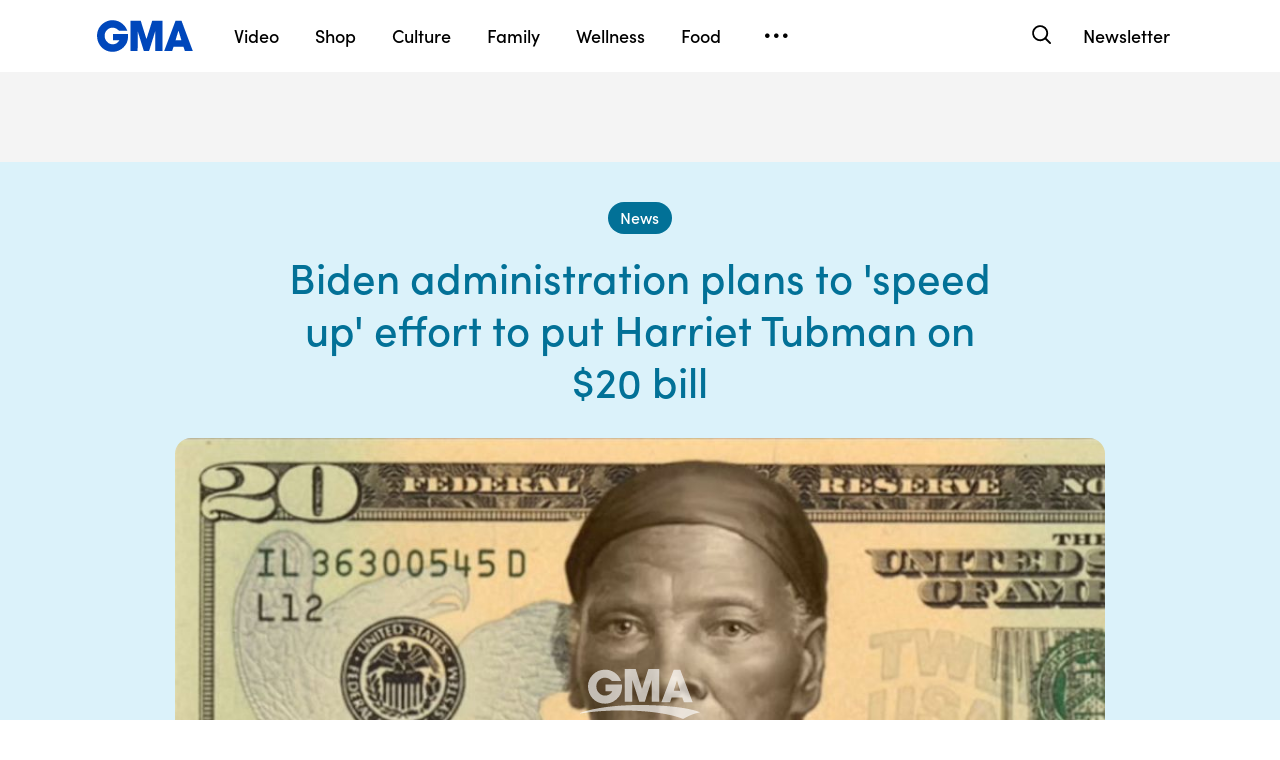

--- FILE ---
content_type: text/html; charset=utf-8
request_url: https://www.google.com/recaptcha/api2/aframe
body_size: 183
content:
<!DOCTYPE HTML><html><head><meta http-equiv="content-type" content="text/html; charset=UTF-8"></head><body><script nonce="YfXUqtDg2aAoVXyv98gBdA">/** Anti-fraud and anti-abuse applications only. See google.com/recaptcha */ try{var clients={'sodar':'https://pagead2.googlesyndication.com/pagead/sodar?'};window.addEventListener("message",function(a){try{if(a.source===window.parent){var b=JSON.parse(a.data);var c=clients[b['id']];if(c){var d=document.createElement('img');d.src=c+b['params']+'&rc='+(localStorage.getItem("rc::a")?sessionStorage.getItem("rc::b"):"");window.document.body.appendChild(d);sessionStorage.setItem("rc::e",parseInt(sessionStorage.getItem("rc::e")||0)+1);localStorage.setItem("rc::h",'1768892372744');}}}catch(b){}});window.parent.postMessage("_grecaptcha_ready", "*");}catch(b){}</script></body></html>

--- FILE ---
content_type: text/json;charset=UTF-8
request_url: https://abcnews.go.com/video/itemfeed?id=75485549&aspectRatio=true
body_size: 1576
content:
{
	"@attributes" : {
		"version" : "2.0"
	},
	"channel" : {
		"category" : "",
		"pubDate" : "",
		"language" : "en",
		"ttl" : "10",
		"item" : {
			"shareEnabled" : true,
			"media-group" : {
				"media-content" : [
					{
						"temporalType" : "vod",
						"media-category" : {
							"@attributes" : {
								"schema" : "http:\/\/mrss.akamai.com\/user_agent_hint",
								"label" : "HDS_ALL"
							}
						},
						"@attributes" : {
							"isLive" : "false",
							"url" : "https:\/\/service-pkgabcnews.akamaized.net\/opp\/hls\/abcnews\/2021\/01\/210126_gma_tubman_vo_0717_,500,800,1200,1800,2500,3200,4500,.mp4.csmil\/manifest.f4m",
							"type" : "video\/f4m",
							"medium" : "video",
							"duration" : 30,
							"isDefault" : "true"
						}
					},
					{
						"temporalType" : "vod",
						"media-category" : {
							"@attributes" : {
								"schema" : "http:\/\/mrss.akamai.com\/user_agent_hint",
								"label" : "HLS_ALL"
							}
						},
						"@attributes" : {
							"isLive" : "false",
							"url" : "https:\/\/service-pkgabcnews.akamaized.net\/opp\/hls\/abcnews\/2021\/01\/210126_gma_tubman_vo_0717_,500,800,1200,1800,2500,3200,4500,.mp4.csmil\/playlist.m3u8",
							"type" : "application\/x-mpegURL",
							"medium" : "video",
							"duration" : 30
						}
					},
					{
						"temporalType" : "vod",
						"media-category" : {
							"@attributes" : {
								"schema" : "http:\/\/mrss.akamai.com\/user_agent_hint",
								"label" : "PDL_MED"
							}
						},
						"@attributes" : {
							"isLive" : "false",
							"url" : "https:\/\/ondemand.abcnews.com\/playback\/abcnews\/2021\/01\/210126_gma_tubman_vo_0717_700.mp4",
							"type" : "video\/mp4",
							"medium" : "video",
							"duration" : 30
						}
					},
					{
						"temporalType" : "vod",
						"media-category" : {
							"@attributes" : {
								"schema" : "http:\/\/mrss.akamai.com\/user_agent_hint",
								"label" : "PDL_LOW"
							}
						},
						"@attributes" : {
							"isLive" : "false",
							"url" : "https:\/\/ondemand.abcnews.com\/playback\/abcnews\/2021\/01\/210126_gma_tubman_vo_0717_700.mp4",
							"type" : "video\/mp4",
							"medium" : "video",
							"duration" : 30
						}
					}
				],
				"media-title" : "Biden administration still plans to put Harriet Tubman on $20 bill",
				"media-description" : "Although the finalized timeline has not been announced by the Treasury, press secretary Jen Psaki said, \"it is important that our money reflect the history and diversity of our country...\"",
				"media-genre" : "shows - clips",
				"media-asset-title" : "210126_gma_tubman_vo_0717_video",
				"media-subTitle" : {
					"@attributes" : {
						"type" : "application\/ttml+xml",
						"lang" : "en",
						"href" : "https:\/\/abcnews.go.com\/xmldata\/caption?id=75485549"
					}
				},
				"media-thumbnail" : {
					"@attributes" : {
						"url" : "https:\/\/s.abcnews.com\/images\/GMA\/210126_gma_tubman_vo2_0717_hpMain_16x9_992.jpg",
						"width" : "640",
						"height" : "360"
					}
				},
				"media-thumbnails" : [
					{
						"@attributes" : {
							"url" : "https:\/\/s.abcnews.com\/images\/GMA\/210126_gma_tubman_vo2_0717_hpMain_16x9_992.jpg",
							"width" : "640",
							"height" : "360"
						}
					},
					{
						"@attributes" : {
							"url" : "https:\/\/s.abcnews.com\/images\/GMA\/210126_gma_tubman_vo2_0717_hpMain_4x5_992.jpg",
							"width" : "360",
							"height" : "640"
						}
					},
					{
						"@attributes" : {
							"url" : "https:\/\/s.abcnews.com\/images\/GMA\/210126_gma_tubman_vo2_0717_hpMain_1x1_608.jpg",
							"width" : "360",
							"height" : "360"
						}
					}
				],
				"media-embed" : {
					"@attributes" : {
						"url" : "https:\/\/abcnews.go.com\/video\/embed",
						"width" : "640",
						"height" : "360"
					},
					"media-param" : {
						"@attributes" : {
							"name" : "type"
						},
						"#text" : "text\/javascript"
					}
				}
			},
			"temporalType" : "vod",
			"thumb" : "https:\/\/s.abcnews.com\/images\/GMA\/210126_gma_tubman_vo2_0717_hpMain_16x9_992.jpg",
			"link" : "https:\/\/abcnews.go.com\/GMA\/News\/video\/biden-administration-plans-put-harriet-tubman-20-bill-75485549",
			"description" : "",
			"aspectRatio" : "16x9",
			"title" : "Biden administration still plans to put Harriet Tubman on $20 bill",
			"omniture" : {
				"channel" : "abcn:gma",
				"event1" : "event1",
				"prop4" : "video",
				"prop3" : "75485549|210126_gma_tubman_vo_0717_video|sec_gma~sec_entertainment|Biden administration still plans to put Harriet Tubman on $20 bill",
				"eVar2" : "75485549|210126_gma_tubman_vo_0717_video|sec_gma~sec_entertainment|Biden administration still plans to put Harriet Tubman on $20 bill",
				"prop25" : "75485549",
				"eVar12" : "75485549",
				"prop18" : "player|videoindex",
				"eVar15" : "player|videoindex",
				"prop16" : "videoadtree|X-DoNotUse-Archived\/News",
				"prop31" : "abcn:gma",
				"prop32" : "abcn:entertainment",
				"prop33" : "",
				"prop34" : "",
				"eVar32" : "shows - clips",
				"eVar40" : "Biden administration still plans to put Harriet Tubman on $20 bill",
				"prop40" : "Biden administration still plans to put Harriet Tubman on $20 bill",
				"eVar42" : "01-26-2021",
				"prop42" : "01-26-2021",
				"eVar43" : "12:05",
				"prop43" : "12:05",
				"eVar45" : "Biden administration, Harriet Tubman, 20 dollar bill, portrait, Treasury, press secretary Jen Psaki, money, cash, gma",
				"eVar46" : "https:\/\/abcnews.go.com\/GMA\/News\/video\/biden-administration-plans-put-harriet-tubman-20-bill-75485549",
				"eVar47" : "",
				"prop47" : "",
				"eVar49" : "01-26-2021",
				"prop49" : "01-26-2021",
				"event12" : "event12",
				"eVar20" : "videoadtree|X-DoNotUse-Archived\/News",
				"prop54" : "ShortForm",
				"eVar54" : "ShortForm",
				"prop56" : "30",
				"eVar56" : "30"
			},
			"transcript" : "",
			"videoContentType" : "sf",
			"freewheel" : {
				"videoAssetId" : "news-75485549"
			},
			"comscore" : {
				"show" : "GMA"
			},
			"nielsenDate" : "20210126 11:44:15",
			"timestamp" : "Tue, 26 Jan 2021 11:44:15 -0500",
			"kalturaId" : null,
			"canonicalUrl" : "https:\/\/abcnews.go.com\/GMA\/News\/video\/biden-administration-plans-put-harriet-tubman-20-bill-75485549",
			"outbrainSrcUrl" : "http:\/\/abcnews.go.com\/GMA\/video",
			"pubDate" : "Jan 26, 2021, 11:44 AM",
			"adTags" : "News",
			"isLiveVideo" : false,
			"guid" : "75485549",
			"shareUrl" : "https:\/\/abcn.ws\/39geAhM",
			"category" : "gma",
			"unicorn" : null,
			"mediatype" : "default"
		}
	}
}

--- FILE ---
content_type: application/x-javascript;charset=utf-8
request_url: https://sw88.go.com/id?d_visid_ver=5.5.0&d_fieldgroup=A&mcorgid=C7A21CFE532E6E920A490D45%40AdobeOrg&mid=76336338305101838514809425650848578345&d_coppa=true&ts=1768892363384
body_size: -47
content:
{"mid":"76336338305101838514809425650848578345"}

--- FILE ---
content_type: text/vtt;charset=ISO-8859-1
request_url: https://abcnews.go.com/video/caption?id=75485549
body_size: 741
content:
WEBVTT

1
00:00:00.080 --> 00:00:02.110
Eight by the administration and Treasury Secretary 

2
00:00:02.110 --> 00:00:05.550
Janet Yellen are also expected to make history on 

3
00:00:05.570 --> 00:00:08.640
another note the updated timeline on the new twenty 

4
00:00:08.640 --> 00:00:11.559
dollar bill. With Harriet Tubman on the front will be 

5
00:00:11.559 --> 00:00:14.309
announced once finalized by the Treasury Department. 

6
00:00:14.759 --> 00:00:17.389
Biden's Press Secretary express it is important that our 

7
00:00:17.389 --> 00:00:20.719
money reflect the history and diversity. Our country 

8
00:00:20.719 --> 00:00:23.619
and Harriet Tubman image racing the new twenty 

9
00:00:23.619 --> 00:00:26.479
dollar note would certainly reflects fat. We are 

10
00:00:26.479 --> 00:00:30.499
exploring ways to speed up that it. The for them. 

--- FILE ---
content_type: application/javascript
request_url: https://cdn.abcotvs.net/gma/1435910ba9e2-release-12-04-2025.1/client/gma/64-fac12819.js
body_size: 15464
content:
(self.webpackChunkgma=self.webpackChunkgma||[]).push([[64],{59543:function(e,t,a){var s,i=a(85893),n=a(67294),o=a(3896),r=a(94184),l=a(50239),d=a(84967),c=a(51409),m=a(29046),p=a(85201),h=a(36968),u=d.qsa,g=l.emptyObj,x=l.NULL,v=l.TRUE,y=l.FALSE,j=".page-prismArticle";a(41838),s=o({render:function(){let e=this,t=e.state||g,a=e.props||g,s=t.loading,o=a.isLeadVideo,l=a.video,d=l.ambientFullId,c=t.playVideo,u=a.setVideoLoaded,j=a.showAds||y,N=(a.viewport||g).isDesktop,b=a.autoplay&&N,f=t.aspectRatio,S=a.playcardClass,w=a.playcard,k=t.target,A=t.shareIsOpen,V=a.isActive,L=a.windowWidth||0,T=A?"AmbientVideo__light-box--hidden-close-button":"",I=r("AmbientVideo",!s&&f?`AmbientVideo--${f}`:"",s?"":"AmbientVideo--Wrapper"),P=r("AmbientVideoWrapper",T);return h(l,"id",d),i.jsx(n.Fragment,{children:i.jsx(m,{className:P,toggleState:e.onDeactive,isActive:V,windowWidth:L,onPortalMount:e.onPortalMount,children:i.jsxs("div",{className:I,children:[s?i.jsx("div",{className:"video-loading",children:i.jsx("div",{className:"loading-animation"})}):x,i.jsx(p,{video:l,onPlaying:e.onPlaying,onContentLoaded:e.onContentLoaded,playVideo:c,setVideoLoaded:u,isLeadVideo:o,showAds:j,autoplay:b,aspectRatio:f,target:k,playcardClass:S,playcard:w,isVideoModal:v,onShareOptionOpened:e.onShareOptionOpened,onShareOptionClosed:e.onShareOptionClosed})]})})})},getInitialState:function(e){return{loading:v}},onPlaying:function(){this.setState({loading:y})},onDeactive:function(){let e=(this.props||g).onDeactive;this.setState({loading:v}),e&&e()},componentDidMount:function(){let e=this||g,t=(e.props||g).isLeadVideo||y,a=u(j,!0),s=c.UA()||g,i=s.android||s.ios||y,n=(d.view()||g).scrollY||0;i&&t?(a.classList.add("lightbox-open-lead"),a.style.top=-n+"px",e.setState({scrollHeight:n})):a.classList.add("lightbox-open")},componentWillUnmount:function(){let e=this||g,t=e.props||g,a=(e.state||g).scrollHeight||"0px",s=d.view(),i=t.isLeadVideo||y,n=u(j,!0),o=c.UA()||g;(o.android||o.ios||y)&&i?(n.classList.remove("lightbox-open-lead"),n.style.top="0px",s.scroll({top:a,behavior:"instant"})):n.classList.remove("lightbox-open")},onContentLoaded:function(e){let t=(e||g).aspectRatio;this.setState({aspectRatio:t})},onShareOptionOpened:function(){this.setState({shareIsOpen:v})},onShareOptionClosed:function(){this.setState({shareIsOpen:y})},displayName:"AmbientVideoLightBox"}),e.exports=s},28272:function(e,t,a){var s,i=a(85893),n=a(67294),o=a(3896),r=a(50239),l=r.emptyObj,d=r.emptyStr,c=r.NULL,m=r.FALSE,p=a(94184),h=a(73857),u=a(96989),g=a(45379),x=a(44410);a(28583),s=o({render:function(){var e=(this||l).props||l,t=e.viewport||l,a=e.articleData?e.articleData:m,s=t.isMobile,o=e.article||l,r=o.showAds,v=o.kvps,y=e.isVideoStory,j=o.storyNodes,N=o.inlines,b=o.video||l,f=o.authors,S=e.liveBlogData||l,w=e.shareProps||l,k=e.shareURLs||l,A=S.isLiveBlog,V=S.developments,L=A?e.aspectRatio:b?b.aspectRatio:d,T=e.isMainPost,I="9x16"===L,P="1x1"===L,_=p("article-body",{landscape:"16x9"===L,portrait:I,square:P});return i.jsx("section",{className:_,children:i.jsx("div",{className:"container",children:i.jsxs("div",{className:"article-body-inner",children:[!P&&!I||A?c:i.jsxs("div",{className:"article-tools-horizontal",children:[i.jsx(u,{authors:f}),s?c:i.jsx("div",{className:"article-share-horizontal",children:i.jsx(g,{customClass:"articleHeader",article:o})})]}),i.jsx("div",{className:"article-section",children:i.jsxs("div",{className:"article-copy",children:[!A&&i.jsx("hr",{className:"invisible-hr"}),y||A?c:i.jsx(h,{article:o}),i.jsx(x,{storyNodes:j,inlines:N,showAds:r,kvps:v,isSquare:P,viewport:t,isMobile:s,isLiveBlog:A,isMainPost:T,shareProps:w,shareURLs:k,articleData:a}),i.jsx(n.Fragment,{children:V})]})})]})})})},displayName:"ArticleBody"}),e.exports=s},75137:function(e,t,a){var s,i=a(85893),n=a(67294),o=a(3896),r=a(50239),l=r.emptyObj,d=r.emptyStr,c=r.emptyAry,m=r.FALSE,p=r.TRUE,h=r.NULL,u=a(4185),g=a(16793),x=a(94184),v=a(56708),y=a(14158),j=a(96989),N=a(45379);a(64370),s=o({render:function(){var e=this||l,t=e.props||l,a=e.state||l,s=t.article||l,o=s.contentType||d,r=s.authors,p=s.image,b=s.playcardImage,f=s.showAds,S=s.video,w=s.video||m,k=S&&S.playlist||c,A=t.liveBlogData||l,V=A.isLiveBlog,L=V?t.aspectRatio:S?S.aspectRatio:d,T=t.aspectRatio||"16x9",I=V?g:u,P="video"===o,_="16x9"===L||!S,C="16x9"===T,M="9x16"===L,E="1x1"===L,O=t.viewport||l,R=O.isMobile,D=O.isDesktop,F=S&&S.headline,U=x("article-header",{landscape:_,portrait:M,square:E,story:!P,"live-blog-header":V}),B=x("article-meta-container pattern-before",{landscape:C}),G=a.playVideo,W=a.videoLoaded,H=e.setVideoLoaded,$=G&&W,z=x("article-media video",{videoPlaying:G,"video-square":E}),q=x("article-meta-container",{video:w});return i.jsxs("header",{className:U,children:[_?i.jsxs(n.Fragment,{children:[i.jsx("div",{className:B,children:i.jsx("div",{className:"container",children:i.jsx(y,{article:s,liveBlogData:A})})}),V?h:i.jsx("div",{className:"article-media-container",children:i.jsx("div",{className:"container",children:S?i.jsx("div",{className:"article-media-wrap",children:i.jsx(I,{shouldDockPlayer:D,video:S,playVideo:$,setVideoLoaded:H,showAds:f,autoplay:m,aspectRatio:L,target:e.ref,playcardClass:z,playcard:b,headline:F,isLandscapeArticle:_,playlist:k})}):i.jsx(v,{image:p,isVideoStory:P})})})]}):i.jsx("div",{className:q,children:i.jsxs("div",{className:"container",children:[i.jsx(y,{article:s,liveBlogData:A}),!V&&(S?i.jsx("div",{className:"article-media-wrap",children:i.jsx(I,{shouldDockPlayer:D,video:S,playVideo:$,setVideoLoaded:H,showAds:f,autoplay:m,aspectRatio:L,target:e.ref,playcardClass:z,playcard:b,headline:F,isSquareArticle:E})}):i.jsx(v,{image:p,isVideoStory:P}))]})}),E||M||V?h:i.jsx("div",{className:"container",children:i.jsx("div",{className:"article-copy",children:i.jsxs("div",{className:"article-tools-horizontal",children:[i.jsx(j,{authors:r}),R?h:i.jsx("div",{className:"article-share-horizontal",children:i.jsx(N,{customClass:"articleHeader",article:s})})]})})})]})},getInitialState:function(){return{playVideo:m,videoLoaded:m}},setVideoLoaded:function(){this.setState({videoLoaded:p})},setPlayVideo:function(){this.setState({playVideo:p})},setRef:function(e){e&&(this.ref=e)},displayName:"ArticleHeader"}),e.exports=s},97364:function(e,t,a){var s,i=a(85893),n=a(67294),o=a(3896),r=a(50239),l=a(66493),d=r.emptyObj,c=r.emptyStr,m=r.FALSE,p=r.TRUE,h=r.NULL,u=a(27361),g=a(4185),x=a(94184),v=a(56708),y=a(96989),j=a(16793);a(64370),s=o({getInitialState:function(){return{playVideo:m,videoLoaded:m}},setVideoLoaded:function(){this.setState({videoLoaded:p})},setPlayVideo:function(){this.setState({playVideo:p})},setRef:function(e){e&&(this.ref=e)},render:function(){var e=this||d,t=e.props||d,a=e.state||d,s=t.viewport||d,o=s.isDesktop||u(s,"width")>=1024,r=t.article||d,N=r.contentType||c,b=r.authors,f=r.image,S=r.playcardImage,w=r.showAds,k=r.video,A=r.video||m,V=t.liveBlogData||d,L=V.isLiveBlog,T=L&&o||m,I=V.bylineTimestamp,P=t.aspectRatio,_=t.shareURLs||d,C=t.shareProps||d,M=L?j:g,E="video"===N,O="16x9"===P||!k,R="9x16"===P,D="1x1"===P,F=!(!R&&!D),U=a.playVideo,B=a.videoLoaded,G=e.setVideoLoaded,W=U&&B,H=k&&k.headline,$=x("article-header article-media-lead",{landscape:O,portrait:R,square:D,story:!E}),z=x("article-media video",{videoPlaying:U,"video-square":D}),q=x(c,{"article-media-container":O,"article-meta-container":!O,video:A&&!O}),Y=x("container",{"vertical-video-player-lead":R});return i.jsxs(n.Fragment,{children:[F?i.jsx("div",{className:"article-lead-media-byline byline-top",children:i.jsx("div",{className:"container",children:i.jsx("div",{className:"article-copy article-lead-media-copy",children:i.jsxs("div",{className:"article-tools-horizontal",children:[i.jsx(y,{authors:b,timestamp:I}),_&&i.jsx(l,{className:"LiveBlog__post--ShareTool",...C})]})})})}):h,i.jsx("div",{className:$,children:i.jsx("div",{className:q,children:i.jsx("div",{className:Y,children:k?i.jsx("div",{className:"article-media-wrap",children:i.jsx(M,{shouldDockPlayer:o,dockingOverride:p,video:k,playVideo:W,setVideoLoaded:G,showAds:w,autoplay:T,isLeadVideo:p,aspectRatio:P,target:e.ref,playcardClass:z,playcard:S,headline:H})}):i.jsx(v,{image:f,isVideoStory:E})})})}),F?h:i.jsx("div",{className:"article-lead-media-byline",children:i.jsx("div",{className:"container",children:i.jsx("div",{className:"article-copy article-lead-media-copy",children:i.jsxs("div",{className:"article-tools-horizontal",children:[i.jsx(y,{authors:b,timestamp:I}),_&&i.jsx(l,{className:"LiveBlog__post--ShareTool",...C})]})})})})]})},displayName:"ArticleLeadMedia"}),e.exports=s},14158:function(e,t,a){var s,i=a(85893),n=a(67294),o=a(3896),r=a(13311),l=a(58015),d=a(50239),c=d.emptyAry,m=d.emptyObj,p=d.NULL,h=a(94184),u=a(96989),g=a(49581),x=a(73955),v=x.formatDate,y=x.HEADLINE_LENGTH;a(13166),s=o({render:function(){var e=(this||m).props||m,t=e.article||m,a=e.liveBlogData||m,s=a.isLiveBlog,o=a.contentFlag,d=t.id,x=t.contentType,j=t.date||t.datePublished,N=v(j),b=t.section,f=t.additionalType,S=b?"ABC News"===b?"https://abcnews.go.com":"/"+b:"#",w=t.headline||"",k="shop"===b,A=w.length>=y,V=t.alertTags||c,L=r(V,(e=>e.url))||m,T=L.url,I=t.description,P=t.authors||c,_=e.isVideoStory,C=h("category-date-container",{"shop-icon":k}),M=h("article-headline",{"article-headline-long":A});return i.jsxs("div",{className:"article-meta solid-background",children:[k?i.jsx("div",{className:"icon-inline",children:i.jsx("span",{className:"icon-shopping-bag"})}):p,s?i.jsxs("div",{className:"live-blog-flag-container",children:[o&&i.jsx("div",{className:"live-blog-flag",children:o}),i.jsx("div",{className:"live-blog-section",children:i.jsx(l,{to:S,children:b})})]}):i.jsx("div",{className:C,children:i.jsxs("ul",{className:"breadcrumbs",children:[i.jsx("li",{className:"article-category",children:i.jsx(l,{to:S,children:b})}),T?i.jsxs("li",{className:"article-tag",children:[i.jsx("span",{className:"icon-arrow-right"}),i.jsx(l,{to:L.url,children:L.displayName})]}):p,i.jsx("li",{children:i.jsx("span",{className:"article-date",children:N})})]})}),i.jsx(g,{additionalType:f,contentType:x,articleId:d}),i.jsx("h1",{className:M,role:"heading",dangerouslySetInnerHTML:{__html:w}}),_?i.jsxs(n.Fragment,{children:[i.jsx("p",{className:"description",dangerouslySetInnerHTML:{__html:I}}),P.length?i.jsx(u,{authors:P}):p]}):p]})},displayName:"ArticleMeta"}),e.exports=s},2794:function(e,t,a){var s,i=a(85893),n=(a(67294),a(3896)),o=a(50239).emptyObj,r=a(59391);a(43542),s=n({render:function(){let e=((this||o).props||o).data||o;return i.jsx(r,{...e,className:"photo-gallery"})},displayName:"ArticlePhotoGallery"}),e.exports=s},44410:function(e,t,a){var s,i=a(85893),n=a(67294),o=a(3896),r=a(35161),l=a(64721),d=a(50239),c=d.emptyAry,m=d.emptyObj,p=d.NULL,h=d.TRUE,u=d.FALSE,g=a(7115),x=a(69758),v=a(97364),y=a(2794),j=a(86929),N=a(32501),b=a(99151),f=a(84068),S=a(10198),w=a(36911),k=a(80727),A=a(43056),V=a(32937),L=a(85391),T=a(96292),I=a(23103),P=a(6431),_=a(58605),C=a(44532),M=a(94184),E={image:w,callout:j,pullquote:T,editorspick:b,twitter:P,instagram:k,facebook:f,markup:A,product:V,chimney:N,gmaband:S,video:_,promo:L,tiktok:I,slideshow:y},O=["markup","facebook"];s=o({render:function(){var e=this||m,t=e.props||m,a=t.articleData?t.articleData:u,s=t.shareURLs||m,n=t.shareProps||m,o=t.isLiveBlog,r=e.getArticleStory();return o?i.jsxs("div",{className:"article-liveblog-story-wrap",children:[a?i.jsx(v,{...a,shareURLs:s,shareProps:n},"articleMedia-0"):p,r]}):r},renderAd:function(e,t,a,s){return i.jsx("div",{className:"center",children:i.jsx("div",{className:a,children:e?i.jsx(x,{ad:{position:"incontent1",kvps:t}},s):p})})},getArticleStory:function(){var e=this||m,t=e.props||m,a=t.storyNodes||c,s=t.inlines||c,o=t.isSquare,d=t.showAds,x=t.kvps,v=t.viewport||m,y=e.renderAd,j=t.isMobile,N=v.size,b=t.isLiveBlog,f=t.isMainPost,S=b&&f&&("lg"===N||"xl"===N)?h:u,w=M("ad-item incontent-ad",{"liveblog-mainpost-ad":b&&f});return r(a,((e,t)=>{var a,r,c,h,u,v,N,f=e||m,k=f.localName||"",A=f.outerHTML||"",V=(/inline(\d+)/g.exec(k)||m)[1],L=0===t,T=1===t;return V?(a=parseInt(V),c=(r=s[a-1]||m).type,h="bgVideoHero"===(r.data||m).subType,u=E[c],v=r.data,u&&!h?l(O,c)?i.jsx(C,{children:i.jsx(u,{data:v})},t):i.jsx(u,{data:v},t):void 0):(N="blockquote"===k?i.jsx("div",{className:"blockquote-inline",dangerouslySetInnerHTML:{__html:A}},t):i.jsx(g,{children:i.jsx("div",{dangerouslySetInnerHTML:{__html:A}},t)}),i.jsxs(n.Fragment,{children:[b||o||!L||j?p:y(d,x,w,t),S&&L?y(d,x,w,t):p,N,!b&&(o&&T||j&&T)?y(d,x,w,t):p]},t))}))},displayName:"ArticleStoryRenderer"}),e.exports=s},73857:function(e,t,a){var s,i=a(85893),n=(a(67294),a(3896)),o=a(50239).emptyObj,r=a(73955).NEWSLETTERS,l=a(240),d=a(45379);a(2036),s=n({render:function(){var e=this||o,t=(e.props||o).article,a=e.setRef;return i.jsxs("aside",{ref:a,className:"article-tools sticky",children:[i.jsx("div",{className:"share-header",children:"Share —"}),i.jsx(d,{customClass:"articleTools",article:t}),i.jsxs("div",{className:"article-tools-newsletter",children:[i.jsx("figure",{className:"wakeup-logo",children:i.jsx("picture",{children:i.jsx("img",{src:"https://s.abcnews.com/images/gma-newsletter-logo.png",alt:"GMA Newsletters",width:"384",height:"94"})})}),i.jsx("div",{className:"share-header newsletter font-smooth",children:i.jsx("strong",{children:"Sign up for our newsletters to get GMA delivered to your inbox every morning!"})}),i.jsx(l,{newsletterType:r.GMA_ALL,moduleName:"article"})]})]})},setRef:function(e){e&&((this||o).ref=e)},displayName:"ArticleTools"}),e.exports=s},6048:function(e,t,a){var s,i=a(85893),n=a(67294),o=a(45697),r=a(59543),l=a(44032),d=a(64441),c=a(83235),m=a(3896),p=a(94184),h=a(32576),u=a(32069),g=a(50239),x=g.isFunc,v=g.noop,y=g.emptyObj,j=g.NULL,N=g.TRUE,b=g.FALSE,f=g.UNDEF,S=a(73955).RATIOS,w=S.RATIO_16x9,k=S.RATIO_9x16,A=S.RATIO_1x1,V=a(42952),L=a(6945),T=a(4185),I=l(a(5773)(T,"viewport")),P={icon:c,label:"Play",viewBox:"3 2 20 20",size:"18px"},_={icon:d,label:"Pause",viewBox:"-2 0 32 32",size:"18px"};a(68246),(s=m({displayName:"AmbientVideoInline",render:function(){var e=this||y,t=e.props||y,a=e.state||y,s=a.showCredit,o=a.isPaused,l=t.video||y,c=l.ambientFullId,m=(l.posterImg||y).credit,u=l.ambient,g=l.id,x=l.align,v=t.className,f=a.videoId,S=l.headline||"",T=t.playcard,C=t.aspectRatio,M=C===w,E=C===k,O=C===A,R=a.activeAmbient,D=t.showPlaintextCaption?a.title||l.caption||l.title||l.headline:"",F=p("gma-embed-video-wrap",`gma-embed-video-wrap--${x}`,"AmbientContainer","AmbientContainer__inline",v,{landscape:M,portrait:E,square:O,AmbientContainer:u}),U={video:l,videoId:f,headline:S,isLeadVideo:b,aspectRatio:C,playcard:T,dockingOverride:N,articleLeadVideo:b,loop:N,isAmbientVideo:u,isAmbientVideoInline:N,showPlaintextCaption:b,ambient:{playIcon:P,pauseIcon:_,useIconography:N,ambientVideoToggle:e.ambientVideoToggle,enableToggle:u}},B={className:"article-media-caption",fauxSpacing:"--",text:D};return R?(U.ambient.playVideo=!R,U.ambient.isPaused=N,U.isPausedAmbient=N):(U.isPausedAmbient=o,U.ambient.isPaused=o),u&&m&&s&&(B.credit=m),g?i.jsxs(n.Fragment,{children:[i.jsx("div",{className:F,children:i.jsxs("div",{className:"gma-embed-video-inner",children:[i.jsxs("div",{className:"AmbientContainer__inline__video",children:[i.jsx(L,{onChange:e.onChangeInlineView,children:i.jsx(I,{...U,showAds:!u,updateVideo:e.updateVideo,isInlineAmbient:N,onPlay:e.onPlay,muted:a.muted,hideTimecode:N})}),u&&c?i.jsx("div",{children:i.jsxs("button",{className:"AmbientContainer__inline__video__button",type:"button",onClick:e.ambientFullVideo,children:["Watch Video ",i.jsx(h,{icon:d,viewBox:"0 0 34 34"})]})}):j]}),D?i.jsx("div",{children:i.jsx(V,{...B})}):j]})}),u&&R?i.jsx("div",{className:F,children:i.jsx("div",{className:"gma-embed-video-inner",children:i.jsx(r,{...U,isActive:R,onDeactive:e.closeAmbientVideo})})}):j]}):j},getInitialState:function(){let e=((this||y).props||y).video||y,t=`${e.id}Ambient`;return{isPaused:e.ambient?N:f,isManualPause:b,activeAmbient:b,videoId:t,muted:N,showCredit:N,visible:b}},closeAmbientVideo:function(){let e=(this.state||y).isPaused;this.setState({isPaused:e,activeAmbient:b})},ambientVideoToggle:function(e){let t=this,a=(t.state||y).videoId,s=t.context||y,i=s.videoId,n=s.setVideoId||v,o=s.setIsAmbient||v;x(n)&&i&&a&&a!==i&&(n(a),o(N)),t.setState({isPaused:e,isManualPause:e,showCredit:b})},ambientFullVideo:function(){let e=this,t=`${((e.props||y).video||y).id}Modal`,a=e.context||y,s=a.videoId,i=a.setVideoId||v,n=a.setIsAmbient||v,o=a.setCurrentVideoClass||v;x(o)&&o("modal"),x(i)&&s&&t&&t!==s&&(i(t),n(N)),e.setState({activeAmbient:N})},updateVideo:function(e){this.setState({title:e})},onPlay:function(){let e=this||y,t=((e.props||y).video||y).ambient;e.setState({muted:t})},onChangeInlineView:function(e){let t=this||y,a=t.props||y,s=t.state||y,i=a.isAmbient,n=s.isManualPause;e!==f&&t.setState({visible:e,playVideo:i&&e&&!n,isPaused:!e||n})}})).contextTypes={videoId:o.string,setVideoId:o.func,setIsAmbient:o.func,setCurrentVideoClass:o.func},s.defaultProps={showPlaintextCaption:N},e.exports=u(s)},32501:function(e,t,a){var s,i=a(85893),n=(a(67294),a(3896)),o=a(50239).emptyObj,r=a(62063);s=n({render:function(){var e=(((this||o).props||o).data||o).campaignId;return i.jsx("div",{className:"chimney","data-campaign-id":e})},componentDidMount:function(){r("https://cdn.usechimney.com/sdk/js/1.71.1/gma/dist/chimney.min.js")},displayName:"Chimney"}),e.exports=s},99151:function(e,t,a){var s,i=a(85893),n=(a(67294),a(3896)),o=a(94184),r=a(35161),l=a(50239),d=a(87731),c=a(7115),m=l.emptyObj,p=a(41609),h=a(73955).ADOBE_ANALYTICS_DATA.EVENTS.GENERAL_CLICK_ACTION,u="editors pick";s=n({render:function(){var e=(this||m).props||m,t=e.data||m,a=e.isSpotlight,s=a?t.selections&&t.selections.slice(0,2):t.selections,n=!p(s),l=t.section,g=t.prevPage,x=o("gma-editors-pick",l);return n?i.jsxs("div",{className:x,children:[i.jsx("span",{className:"gma-editors-pic-title font-bold",children:"Editor's Picks"}),i.jsx("ul",{children:r(s,((e,t)=>{var s=e||m,n=s.headline,o=s.url||"",r=s.date,l=s.imageUrl,p=s.imageAlt;return a?i.jsx("li",{children:i.jsx(c,{"data-track-event_name":h,"data-track-link_name":n,"data-track-module_name":u,"data-track-prev_page":g,children:i.jsxs("a",{href:o,className:"picks-link",children:[i.jsx("div",{className:"picks-img",children:i.jsx("div",{className:"gma-image-container landscape",children:i.jsx(d,{src:l,alt:p,ratio:"16x9"})})}),i.jsxs("div",{className:"picks-text",children:[i.jsx("div",{className:"picks-num font-bold",children:t+1}),i.jsxs("div",{className:"picks-box",children:[i.jsx("div",{className:"picks-headline",children:i.jsx("span",{children:n})}),i.jsx("div",{className:"picks-date",children:r})]})]})]})})},o):i.jsxs("li",{children:[i.jsx("div",{className:"picks-num font-bold",children:t+1}),i.jsxs("div",{className:"picks-box",children:[i.jsx(c,{className:"picks-headline","data-track-event_name":h,"data-track-link_name":n,"data-track-module_name":u,"data-track-prev_page":g,children:i.jsx("a",{href:o,children:n})}),i.jsx("div",{className:"picks-date",children:r})]})]},o)}))})]}):null},displayName:"EditorsPicks"}),e.exports=s},10198:function(e,t,a){var s,i=a(85893),n=(a(67294),a(3896)),o=a(50239).emptyObj,r=a(59195);s=n({render:function(){var e=((this||o).props||o).data||o;return i.jsx(r,{band:e})},displayName:"GmaBand"}),e.exports=s},36911:function(e,t,a){var s,i=a(85893),n=(a(67294),a(3896)),o=a(42952),r=a(50239),l=r.emptyObj,d=r.NULL;s=n({render:function(){var e=((this||l).props||l).data||l,t=e.url,a=e.align||"full",s=e.alt,n=e.credit,r=e.caption,c=`gma-embed-img-wrap gma-embed-img-wrap-${a}`,m={className:"article-media-caption",fauxSpacing:"--",text:r,showMoreText:"Read More"};return n&&(m.credit=n),i.jsxs("div",{className:c,children:[i.jsxs("div",{className:"gma-embed-img-inner",children:[i.jsx("img",{className:"gma-embed-img",src:t,alt:s}),i.jsx("div",{className:"photo-credit",children:n})]}),r?i.jsx(o,{...m,className:"embed-media-caption"}):d]})},displayName:"Image"}),e.exports=s},43056:function(e,t,a){var s,i=a(85893),n=(a(67294),a(3896)),o=a(50239),r=a(94184),l=o.emptyObj,d=a(62063);s=n({render:function(){var e=(((this||l).props||l).data||l).body,t=o.decURIComp(e),a=t.includes("www.google.com/maps"),s=r("t_markup",{"rounded-markup-embed":a});return i.jsx("div",{className:s,children:i.jsx("div",{dangerouslySetInnerHTML:{__html:t}})})},componentDidMount:function(){var e=(((this||l).props||l).data||l).script;e&&d(e)},displayName:"Markup"}),e.exports=s},32937:function(e,t,a){var s,i=a(85893),n=(a(67294),a(3896)),o=a(38169),r=a(64721),l=a(50239),d=a(27955),c=l.NULL,m=l.noop,p=l.emptyObj,h=l.FALSE,u=l.TRUE,g=l.trim,x=l.first,v=a(73955),y=(0,v.getDefaultImgByRatio)(v.RATIOS.RATIO_1x1),j=a(87731),N=a(67964),b=a(50766),f=a(15523),S=a(5773),w="shop now interaction";a(25608),s=n({render:function(){var e=this||p,t=e.props||p,a=t.isAmp,s=t.data||p,n=s.validityStart,o=s.validityEnd,r=s.countdownTo,l=s.productTitle,d=s.imageUrl,m=s.imageCredit,h=s.productUrl||"",u=s.ctaText||"Shop Now",g=s.articleContent,x=e.state||p,v=x.showModal,N=x.className,f=e.toggleWarningModal,S=e.renderLinkButton,w=e.renderDealTemplate,k=e.trackLink;return i.jsxs(i.Fragment,{children:[a?c:i.jsx(b,{toggleModal:f,showModal:v,linkUrl:h,className:N,trackLink:k}),i.jsxs("div",{className:"ecommerce-item",children:[i.jsxs("div",{className:"gma-embed-img-wrap gma-embed-img-wrap-full white-background",children:[r?i.jsxs("div",{className:"validity-countdown",children:[i.jsx("span",{className:"icon-clock-white"}),"This Deal Expires on ",r,i.jsx("span",{className:"date-from",children:n}),i.jsx("span",{className:"date-to",children:o})]}):c,i.jsx("div",{className:"gma-embed-img-inner",children:S("product-image",i.jsxs(i.Fragment,{children:[a?i.jsx("amp-img",{class:"gma-embed-img",src:d,alt:l,width:"293",height:"361",layout:"responsive"}):i.jsx(j,{src:d,srcDefault:y,alt:l,title:l,className:"gma-embed-img",ratio:"auto"}),i.jsx("div",{className:"photo-credit",children:m})]}))})]}),i.jsxs("div",{className:"description",children:[i.jsx("h2",{dangerouslySetInnerHTML:{__html:l}}),w(),i.jsx("div",{className:"ecommerce-cta",children:S("btn btn-primary shop-now",i.jsx(i.Fragment,{children:u}))}),i.jsx("div",{dangerouslySetInnerHTML:{__html:g}})]})]})]})},getInitialState:function(){return{showModal:h}},calculateSavings:function(e,t,a){var s=t||"",i="range"===a,n=(e||"").replace(/[$,]+/g,""),o=s.replace(/[$,]+/g,""),r=n.split(" to ")[0],l=o.split(" to ")[0],d=n.split(" to ")[1],c=o.split(" to ")[1],m=Math.floor((parseFloat(r)-parseFloat(l))/parseFloat(r)*100),p=Math.floor((parseFloat(d)-parseFloat(c))/parseFloat(d)*100),h=Math.floor((parseFloat(n)-parseFloat(o))/parseFloat(n)*100);let u;return u=i?p&&m<p?m+"% to "+p+"%":p&&m>p?p+"% to "+m+"%":m+"%":h+"%",u},renderLinkButton:function(e,t){var a=this||p,s=((a.props||p).data||p).productUrl||"",n=r(s,"store.goodmorningamerica.com"),l=a.toggleWarningModal,d=a.trackLink;return n?i.jsx(N,{className:e,onClick:o(l,a,e),children:t}):i.jsx(N,{className:e,to:s,target:"_blank",rel:"noopener nofollow",onClick:o(d,a,"ShopNow",e),children:t})},renderDealTemplate:function(){var e=this||p,t=(e.props||p).data||p,a=t.priceType,s=t.sitePromotion,n=t.boldPromoInfo,o=t.promoInfo,r=t.dealName||"GMA Deal",l=d(t.shopInfo),h=t.dealInfo,u=t.originalPrice,v=t.dealPrice,y=t.validity,j=!t.countdownTo&&y?`Valid: ${y} `:"",N=(e.calculateSavings||m)(u,v,a),b=e.renderLinkButton,f=j||o,S=f?"strikethrough":"";return h?(h=g(h),h=` ${h="+"!==x(h)?`+ ${h} `:h} `):h=" ","sitewide"===a?i.jsxs(i.Fragment,{children:[i.jsxs("h3",{children:[i.jsxs("strong",{className:"price",children:[s,h]}),i.jsx("span",{className:"muted",children:"•"}),i.jsx("strong",{className:"savings",children:n}),i.jsx("div",{className:"shop-name-container",children:b("shop-name",i.jsx("span",{children:l}))})]}),i.jsxs("small",{children:[j," ",o]})]}):v&&"0"!==v&&u?i.jsxs(i.Fragment,{children:[i.jsxs("h3",{children:[r,": ",i.jsxs("strong",{className:"price with-deal",children:[v,h]}),i.jsx("span",{className:"muted",children:"•"})," ",i.jsxs("strong",{className:"savings",children:[N," Savings"]}),b("shop-name",i.jsx("span",{children:l}))]}),i.jsxs("small",{children:[i.jsxs("span",{className:S,children:["Original: ",u,h]}),f?i.jsxs("span",{children:[j,o]}):c]})]}):i.jsxs("h3",{children:["Price: ",i.jsxs("strong",{className:"price",children:[u,"  ",i.jsx("span",{className:"muted",children:"•"})," "]}),b("shop-name",i.jsxs(i.Fragment,{children:["From: ",i.jsx("span",{dangerouslySetInnerHTML:{__html:l}})]}))]})},toggleWarningModal:function(e){this.setState((t=>({showModal:!t.showModal,className:e})))},trackLink:function(e,t){var a=this||p,s=a.props||p,i=s.data||p,n=[e,i.productTitle||"",i.section||"","EMBED",a.getLinkType(t),i.id].filter((e=>e)).join("_");s.WithLinkTracker_trackEvent(w,{eventName:w,linkName:e},{shop_interaction:n},u)},getLinkType:function(e){var t="";switch(e){case"product-image":t="image";break;case"shop-name":t="retailer";break;case"btn btn-primary btn-darkblue shop-now":t="button"}return t},displayName:"Product"}),e.exports=f(S(s,"amp"))},85391:function(e,t,a){var s,i=a(85893),n=(a(67294),a(3896)),o=a(50239).emptyObj,r=a(87731),l=a(67964),d=a(94184);a(52622),s=n({render:function(){var e=this||o,t=(e.props||o).data||o,a=e.embedAlignmentClass,s=t.promoImage,n=t.link,c=t.brand||"hulu",m=t.title,p=t.caption,h=t.align,u="hulu"===c,g=u?"https://www.goodmorningamerica.com/static/assets/images/hulu-logo.svg":"https://www.goodmorningamerica.com/static/assets/images/disneyplus-logo-dark.svg",x=u?"Stream On":"Now Streaming on",v=u?"https://www.goodmorningamerica.com/static/assets/images/hulu-logo.svg":"https://www.goodmorningamerica.com/static/assets/images/disneyplus-logo-light.svg",y="full"===h||""===h,j=`promo-embed-btn btn-${c}`,N=d("promo-embed",a());return i.jsx("div",{className:N,children:y?i.jsx(l,{to:n,children:i.jsxs("div",{className:"row",children:[i.jsx("div",{className:"col-12 col-md-7",children:i.jsx(r,{src:s,alt:m,className:"promo-embed-image",ratio:"auto"})}),i.jsxs("div",{className:"col-12 col-md-5",children:[i.jsxs("div",{className:"promo-embed-brand-logo",children:[i.jsx(r,{src:"https://www.goodmorningamerica.com/static/assets/images/abc-news.svg",alt:m,ratio:"auto"}),i.jsx("span",{}),i.jsx(r,{src:g,alt:"title",ratio:"auto"})]}),i.jsx("div",{className:"promo-embed-title",children:m}),i.jsx("div",{className:"promo-embed-caption",children:p}),i.jsx("div",{className:"promo-embed-btn-container",children:i.jsxs("button",{className:j,children:[i.jsx("span",{children:x}),i.jsx(r,{src:v,alt:m,className:"promo-embed-logo",ratio:"auto"})]})})]})]})}):i.jsx(l,{to:n,children:i.jsx("div",{className:"row",children:i.jsxs("div",{className:"col",children:[i.jsxs("div",{className:"promo-embed-brand-logo",children:[i.jsx(r,{src:"https://www.goodmorningamerica.com/static/assets/images/abc-news.svg",alt:"title",ratio:"auto"}),i.jsx("span",{}),i.jsx(r,{src:g,alt:m,ratio:"auto"})]}),i.jsx(r,{src:s,alt:m,className:"promo-embed-image",ratio:"auto"}),i.jsx("div",{className:"promo-embed-title",children:m}),i.jsx("div",{className:"promo-embed-caption",children:p}),i.jsx("div",{className:"promo-embed-btn-container",children:i.jsxs("button",{className:j,children:[i.jsx("span",{children:x}),i.jsx(r,{src:v,alt:m,className:"promo-embed-logo",ratio:"auto"})]})})]})})})})},embedAlignmentClass:function(){var e=((this||o).props||o).data.align;return"left"===e?"align-left":"right"===e?"align-right":"full"===e||""===e?"full-width":void 0},displayName:"Promo"}),e.exports=s},23103:function(e,t,a){var s,i=a(85893),n=(a(67294),a(3896)),o=a(50239),r=o.forEach,l=o.NULL,d=o.TRUE,c=o.FALSE,m=o.emptyObj,p=a(62412),h=[],u=c;function g(e){return e.replace(/((:?http(s)?:)?\/\/)|(\/.*){1}/g,"")}s=n({render:function(){var e=((this||m).props||m).data||m,t=e.body;return function(e){if(e){let t=g(e),a=g("https://www.tiktok.com/embed.js")||l;(new RegExp(a).test(t)||l)&&u===c&&(u=d,h.push(e))}}(e.script||""),i.jsx("div",{className:"t_markup",dangerouslySetInnerHTML:{__html:t}})},getInitialState:function(){return{hasMounted:c}},componentDidMount:function(){this.setState({hasMounted:d}),r(h,(function(e){p.script(e,[{charset:"utf-8"},{async:d}])}))},displayName:"TikTok"}),e.exports=s},58605:function(e,t,a){var s,i=a(85893),n=a(67294),o=a(45697),r=a(3896),l=a(94184),d=a(50239),c=d.emptyObj,m=d.NULL,p=a(6048),h=a(10492);(s=r({render:function(){var e=this||c,t=(e.props||c).data||c,a=(e.context||c).videoId,s=t.ambient,o=t.id,r=t.posterImg,d=t.align,u=t.aspectRatio,g=l("gma-embed-video-wrap",`gma-embed-video-wrap--${d}`,{landscape:"16x9"===u,portrait:"9x16"===u,square:"1x1"===u});return o?i.jsx(n.Fragment,{children:s?i.jsx(p,{video:t,aspectRatio:u,playcard:r,videoId:a}):i.jsx("div",{className:g,children:i.jsx("div",{className:"gma-embed-video-inner",children:i.jsx(h,{video:t,aspectRatio:u,playcard:r})})})}):m},displayName:"Video"})).contextTypes={videoId:o.string},e.exports=s},10492:function(e,t,a){var s,i=a(85893),n=a(67294),o=a(45697),r=a(3896),l=a(32069),d=a(50239),c=a(5902),m=a(27361),p=d.emptyObj,h=d.TRUE,u=d.FALSE,g=d.UNDEF,x=a(6945),v=a(4185),y=a(5773)(v,"viewport"),j="videoPlayer.playInlineVideo";(s=r({displayName:"InlineVideoWrapper",render:function(){var e=this||p,t=e.props||p,a=e.state||p,s=t.video||p,o=s.disableInlineAutostart||u,r=t.aspectRatio||p,l=t.playcard||p,d=a.playVideo,c=a.autoplay,m=a.muted,g=i.jsx(y,{video:s,aspectRatio:r,playcard:l,playVideo:d,onPlay:e.onPlay,muted:m,updateVideo:e.updateVideo,isInlineVideoEmbed:h,autoplay:c});return i.jsx(n.Fragment,{children:o?g:i.jsx(x,{onChange:e.onChangeInlineView,children:g})})},getInitialState:function(){let e=(((this||p).props||p).video||p).id;return{isPaused:h,isManualPause:u,playVideo:u,videoId:e,muted:h,showCredit:h,visible:u,autoplay:u}},onChangeInlineView:function(e){let t=this||p,a=(t.state||p).muted;e!==g&&t.setState({visible:e,playVideo:e,isPaused:!e,autoplay:e,muted:e?a:h})},onPlay:function(){(this||p).setState({playVideo:h,isPaused:u})},updateVideo:function(e){this.setState({title:e})},componentDidMount:function(){var e=this||p;c.on(j,e.checkInlineVideo)},checkInlineVideo:function(e,t){var a=this||p,s=a.props||p,i=a.state||p,n=(a.context||p).videoId,o=i.videoId,r=i.playVideo,l=i.isPaused,d=(s.video||p).live,c=t||p,g=m(c,"ignorePause"),x=m(c,"updateOnMute"),v=i.muted,y=m(c,"unMutedVideoId"),N=y===o;e!==j||g||(y!==o&&n!==o?a.setState({playVideo:d||v?r:u,isPaused:d||v?l:h,muted:d?h:v}):x&&N?a.setState({muted:u}):a.setState({playVideo:h,isPaused:u}))}})).contextTypes={videoId:o.string,setVideoId:o.func,isMuted:o.bool,currentVideoClass:o.string,setCurrentVideoClass:o.func},e.exports=l(s)},65462:function(e,t,a){var s,i=a(85893),n=a(67294),o=a(3896),r=a(94184),l=a(63105),d=a(35161),c=a(64721),m=a(50239),p=a(12590),h=m.emptyAry,u=m.emptyObj,g=m.emptyStr,x=m.NULL,v=a(67964);a(14329),s=o({render:function(){var e=this||u,t=e.props||u,a=t.authors||h,s=l(a,(e=>"story"===e.contentType))||h,n=l(a,(e=>"video"===e.contentType))||h,o=s.length+n.length,d="Video"===t.contentType?"Video by ":"By ",c=e.renderAuthors,m=t.timestamp,p=t.isLiveBlogIndPost,g=t.permalink,x=r("article-byline",{"article-byline-column":o>3});return i.jsx("div",{className:x,role:"complementary",children:s.length||n.length?i.jsxs(i.Fragment,{children:[c(s,"story",m,p,g),c(n,"video",m,p,g)]}):i.jsx(i.Fragment,{children:i.jsxs("span",{className:"byline-text",children:[i.jsx("span",{className:"byline-label",children:d}),"Good Morning America"]})})})},renderAuthors:function(e,t,a,s,o){var r=e||h,l=((1===r.length&&r[0]||u).image||u).url||g,m=a,y=s,j=o,N="video"===t?"Video by ":"By ";return r.length?i.jsx(n.Fragment,{children:i.jsxs("div",{className:"article-byline-inner",children:[l?i.jsx("div",{className:"gma-image-container article-author-image",children:i.jsx("img",{className:"rounded-circle",src:l,alt:""})}):x,i.jsxs("span",{className:"byline-text",children:[y&&i.jsx(p,{to:j,children:i.jsx("div",{className:"last-updated",children:m})}),i.jsx("span",{className:"byline-label",children:N}),i.jsx("span",{children:i.jsx("span",{children:d(r,((e,t)=>{var a=e||u,s=a.displayName||"",o=s.replace(/, ([^,]*)$/," & $1"),l=a.slug,d=t+1===r.length?"":", ",m=c(["gma team","good morning america","abc news"],s.toLowerCase());return i.jsx(n.Fragment,{children:m?i.jsxs(i.Fragment,{children:[i.jsx("span",{children:o}),d]}):i.jsxs(i.Fragment,{children:[i.jsx(v,{className:"byline-author",href:l,children:o}),d]})},l)}))})}),!y&&m&&i.jsx("div",{className:"last-updated",children:m})]})]})}):x},displayName:"Byline"}),e.exports=s},96989:function(e,t,a){e.exports=a(65462)},72514:function(e,t,a){var s,i=a(85893),n=a(67294),o=a(3896),r=a(50239),l=r.emptyObj,d=r.noop,c=a(94184),m=a(67964);a(99625),s=o({displayName:"EcommerceModal",render:function(){var e=(this||l).props||l,t=e.linkUrl,a=e.toggleModal||d,s=e.showModal,o=e.className,r=e.trackLink,p=c("EcommerceModal-overlay",{closed:!s});return i.jsxs(n.Fragment,{children:[i.jsx("div",{className:p,onClick:()=>{a(),r("ShopClose",o)}}),i.jsxs("div",{className:"EcommerceModal",children:[i.jsxs("div",{className:"EcommerceModal__header",children:[i.jsx("span",{className:"icon-gma-logo"}),i.jsx("div",{className:"icon-close",onClick:()=>{a(),r("ShopClose",o)}})]}),i.jsxs("div",{className:"EcommerceModal__body",children:[i.jsx("p",{className:"message",children:"You are now leaving GoodMorningAmerica.com. The Terms and Privacy policy will differ. By proceeding you understand and agree The Walt Disney Company is not responsible for the site you are about to access."}),i.jsxs("div",{className:"modal-buttons",children:[i.jsx("button",{className:"btn btn-primary btn-outline btn-black",onClick:()=>{a(),r("ShopOk",o)},children:"Close"}),i.jsx(m,{to:t,className:"btn btn-primary btn-black",onClick:a,target:"_blank",rel:"noopener",children:"OK"})]})]})]})]})}}),e.exports=s},50766:function(e,t,a){e.exports=a(72514)},240:function(e,t,a){var s,i=a(85893),n=a(67294),o=a(3896),r=a(45697),l=a(38169),d=a(50361),c=a(13311),m=a(18446),p=a(35161),h=a(59704),u=a(32069),g=a(50239),x=g.emptyAry,v=g.emptyObj,y=g.FALSE,j=g.TRUE,N=g.noop,b=g.NULL,f=a(36238),S=a(94184),w=a(73955).NEWSLETTERS,k=a(16227),A=a(67964),V=a(47197),L=a(15523),T="newsletter signup:success";function I(e){return e===w.GMA_ALL?i.jsxs(i.Fragment,{children:[i.jsx("div",{className:"read-lastest-label",children:"Read the Latest: "}),i.jsxs("div",{className:"read-last-newsletter-container",children:[i.jsx(A,{href:"/newsletterarchive",className:"read-last-newsletter font-smooth",children:"GMA Wake-Up "}),i.jsx("span",{className:"icon-arrow-right"})]}),i.jsxs("div",{className:"read-last-newsletter-container",children:[i.jsx(A,{href:"/shopnewsletterarchive",className:"read-last-newsletter font-smooth",children:"GMA Shop "}),i.jsx("span",{className:"icon-arrow-right"})]})]}):e===w.DEALS_AND_STEALS?i.jsxs("div",{className:"read-last-newsletter-container",children:[i.jsx(A,{href:"/shopnewsletterarchive",className:"read-last-newsletter font-smooth",children:"Read The Latest "}),i.jsx("span",{className:"icon-arrow-right"})]}):i.jsxs("div",{className:"read-lastest-label",children:[i.jsx(A,{href:"/newsletterarchive",className:"read-last-newsletter font-smooth",children:"Read The Latest "}),i.jsx("span",{className:"icon-arrow-right"})]})}a(98755),s=o({render:function(){var e=this||v,t=(e.props||v).newsletterType,a=e.state||v,s=a.buttonLoading,o=a.loading,r=a.email,d=a.displayEmail,c=a.hideForm,m=a.successMessage,h=a.errorMessage,u=a.optIns,g=a.legalMessages,x=S("btn btn-primary btn-block btn-solid",{loading:s}),j=S("newsletter-signup-form",{invisible:c}),N=e.setHasBeenViewed,w=e.onEmailChange,k=e.onSubmit,A=e.updateOptIn;return i.jsxs(n.Fragment,{children:[i.jsx(f,{threshold:0,onChange:N}),o?i.jsx(V,{}):i.jsxs("div",{className:"newsletter-signup",children:[d&&r?i.jsx("div",{className:"user-email",children:r}):b,m?i.jsx("div",{className:"validation-message success",children:"Success! You have subscribed."}):b,h?i.jsx("div",{className:"validation-message error",children:h}):b,i.jsx("form",{className:j,onSubmit:k,children:i.jsxs("fieldset",{children:[d?b:i.jsx("div",{className:"newsletter-signup-form-fieldset",children:i.jsx("input",{type:"email",placeholder:"Email Address",className:"input-newsletter",required:!0,value:r,onChange:w})}),i.jsx("div",{className:"opt-ins-container",children:p(u,(function(a,s){var n=a||v,o=n.code,r=n.content,d=`${o}${t}`,c=n.subscribed||y;return i.jsxs("div",{className:"opt-in",children:[i.jsx("input",{checked:c,value:c,id:d,type:"checkbox",onChange:l(A,e,o)}),i.jsx("label",{htmlFor:d}),i.jsx("small",{children:r})]},s)}))}),i.jsx("div",{className:"newsletter-short-notes",children:p(g,(function(e,t){var a=e||v,s=a.code,n=a.content;return i.jsx("small",{dangerouslySetInnerHTML:{__html:n}},s)}))}),i.jsx("button",{className:x,type:"submit",children:"Sign me up!"})]})}),I(t)]})]})},getInitialState:function(){return{hasBeenViewed:y,loading:j}},componentDidUpdate:function(e,t){var a=this||v,s=t||v,i=a.state||v,n=a.initNewsletterFetch;i.hasBeenViewed&&!m(i.hasBeenViewed,s.hasBeenViewed)&&n()},displayName:"NewsletterSignUp",setHasBeenViewed:function(e){e&&this.setState({hasBeenViewed:j})},initNewsletterFetch:function(){var e=this||v,t=(e.context||v).guest||v,a=t.isReady,s=(t.profile||v).email,i=e.initNewsletterFetch,n=e.fetchNewsletters;a?(s&&e.setState({email:s,displayEmail:j}),n()):setTimeout((()=>i()),100)},fetchNewsletters:function(){var e=this||v,t=((e.context||v).guest||v).disneyInstance||v,a=(e.props||v).newsletterType;k.getNewsletters(a,t).then((t=>{var a=t||v,s=a.response||v,i=a.legalMessages,n=a.optIns,o=a.contextTracking;s.email&&e.setState({email:s.email,displayEmail:j}),e.setState({newsletterResult:s,contextTracking:o,legalMessages:i,optIns:n})})).catch((t=>{var a=t||v;switch(a.error_codes||a){case"INVALID_LOCATION":e.setState({hideForm:j,errorMessage:"Sorry, this newsletter is not available in your country."});break;case"ALREADY_OPT_IN":var s="/newsletter"===location.pathname||"/shopnewsletter"===location.pathname?"You are already subscribed to this newsletter.":"You are already subscribed to all of our newsletters.";e.setState({hideForm:j,errorMessage:s,suppressErrorStyling:j,displayEmail:j});break;default:e.setState({hideForm:j,errorMessage:"Something went wrong! Please try again later."})}})).finally((()=>e.setState({loading:y})))},submitNewsletters:function(){var e=this||v,t=((e.context||v).guest||v).disneyInstance,a=e.props||v,s=a.WithLinkTracker_trackEvent||N,i=a.moduleName,n=`Sign-up box | ${i}`,o=e.state||v,r=o.newsletterResult,l=o.optIns,d=o.contextTracking,c=Object.assign({},r,{email:o.email,marketing:l.map((e=>e))});h(l,(e=>e.subscribed))?(e.setState({buttonLoading:j,errorMessage:b,successMessage:b}),k.submitSignUp(c,t,d).then((()=>{e.setState({successMessage:"success",hideForm:j}),s(T,{eventName:T,moduleofclick:i,linkName:"sign me up"},{link_position:n},j)})).catch((t=>{switch((t||v).error_codes){case"MISSING_VALUE_EMAIL":case"INVALID_VALUE_PROFILE.EMAIL":e.setState({errorMessage:"Please enter a valid email address."});break;case"GUEST_GATED_AGEBAND":e.setState({hideForm:j,errorMessage:"Sorry, you are not old enough to sign up to this mailing list."});break;case"GUEST_GATED_LOCATION":e.setState({hideForm:j,errorMessage:"Sorry, this newsletter is not available in your country."});break;default:e.setState({hideForm:j,errorMessage:"Something went wrong! Please try again later."})}})).finally((()=>e.setState({buttonLoading:y})))):e.setState({errorMessage:"Please opt in to at least one newsletter."})},onEmailChange:function(e){this.setState({email:e.target.value})},onSubmit:function(e){e.preventDefault(),(this.submitNewsletters||N)()},updateOptIn:function(e,t){var a=this||v,s=(a.state||v).optIns||x,i=d(s);(c(i,(t=>t.code===e))||{}).subscribed=t.target.checked,a.setState({optIns:i})},contextTypes:{guest:r.object}}),e.exports=L(u(s))},73903:function(e,t,a){var s,i=a(85893),n=(a(67294),a(3896)),o=a(35161),r=a(58015),l=a(7115),d=a(50239),c=a(27365),m=d.rzero(),p=d.emptyObj,h=a(73955),u=h.ADOBE_ANALYTICS_DATA.EVENTS.GENERAL_CLICK_ACTION,g=(0,h.getDefaultImgByRatio)(h.RATIOS.RATIO_1x1);a(53986),s=n({render:function(){var e=(this||p).props||p,t=e.relateds,a=e.section||"",s="abc-news"===a[0]?"News":a,n=`/${a}`;return i.jsx("div",{className:"relateds no-gutters",children:i.jsxs("div",{className:"headlines-skin container",children:[i.jsx("a",{href:n,children:i.jsx("h2",{className:"index-header",children:i.jsxs("span",{children:["Up Next in ",s]})})}),i.jsx("div",{className:"row",children:o(t,(function(e,t){var s=e||p,n=s.contentType,o=s.date,d=s.headline,x=s.slug,v=s.image||p,y=v.alt,j=v.url,N=`related_content|${n}_${t+1||m}`,b=`${h.ADOBE_ANALYTICS.SITE_NAME}:${a}:${n}`;return i.jsx("div",{className:"relateds-content col-md-4",children:i.jsx(l,{"data-track-event_name":u,"data-track-link_name":d,"data-track-module_name":"related content","data-track-placement":N,"data-track-prev_page":b,children:i.jsxs(r,{to:x,className:"row no-gutters",children:[i.jsx("figure",{className:"media col-4 col-md-12 col-lg-4",children:i.jsx("div",{className:"media-splash",children:i.jsx("picture",{children:i.jsx(c,{alt:y,ratio:"1x1",src:j,srcDefault:g})})})}),i.jsxs("div",{className:"headlines-meta to-left-meta relateds-meta col-8 col-md-12 col-lg-8",children:[i.jsx("h1",{children:i.jsx("span",{children:d})}),i.jsx("div",{className:"index-date",children:o})]})]})})},x)}))})]})})},displayName:"RelatedArticles"}),e.exports=s},27365:function(e,t,a){var s,i=a(85893),n=(a(67294),a(3896)),o=a(87731),r=a(50239),l=r.emptyObj,d=r.TRUE;s=n({render:function(){var e=this||l,t=e.props||l,a=t.alt,s=t.ratio,n=t.srcDefault,r=(e.state||l).useDefaultImg,d=t.src,c=r||!d?n:d;return i.jsx(o,{alt:a,ratio:s,src:c,srcDefault:n,onError:e.imageError})},displayName:"RelatedImage",imageError:function(e){this.setState({useDefaultImg:d})}}),e.exports=s},35517:function(e,t,a){e.exports=a(73903)},33403:function(e,t,a){var s,i,n=a(85893),o=(a(67294),a(45697)),r=a(94184),l=a(3896),d=a(50239),c=a(5773),m=a(4185),p=a(67639),h=a(84967),u=a(41609),g=a(27361),x=a(5902),v=a(69622).getElementOffsetTop,y=d.emptyObj,j=d.emptyStr,N=d.TRUE,b=d.FALSE,f=d.UNDEF,S=d.NULL,w=d.noop,k=d.isFunc,A=d.cstr,V=h.qsa,L="playing",T="paused",I=a(45571),P="videoPlayer.scrollToNewArticle",_="videoPlayer.playInlineVideo",C="videoPlayer.scrollToArticleLead";a(52429),s={displayName:"StickyVideoPlayer",setVideoRef:function(e){e&&((this||y).videoRef=e)},setPlayVideo:function(){(this||y).setState({playVideo:N,playing:L})},setPauseVideo:function(){(this||y).setState({playVideo:b,playing:T})},getInitialState:function(){const e=(this||y).props||y,t=e.autoplay,a=e.muted,s=e.target,i=e.headline,n=g(e,"video.live",b);return{autoplay:t,muted:a,dockPlayer:b,playing:L,target:s,playVideo:b,headline:i,socialsOpen:b,initialPlayerStart:N,isLive:n}},componentDidMount:function(){var e=this||y,t=h.view(),a=V(".StickyVideoPlayer",N);e.xStart=S,x.on("videoPlayer.updateVideo",e.updateVideo),x.on(C,e.checkDockedVideo),x.on(P,e.checkDockedVideo),x.on(_,e.checkDockedVideo),e.setState({target:a}),t.addEventListener("resize",e.determineThresholdSize),x.on("bannerClosed",e.onFeatureBannerClosed)},render:function(){var e=this,t=e.state||y,a=e.props||y,s=!a.articleLeadVideo,i=a.isLeadVideo,o=t.thresholdSize||a.thresholdSize,l=a.video,d=a.isAmbientVideo,c=d&&a.playVideo!==f?a.playVideo:t.playVideo,h=t.muted||b,g=a.isPausedAmbient,x=a.setVideoLoaded,v=a.showAds,j=a.viewport.isDesktop,N=a.autoplayOverride,S=t.autoplay&&j||N,k=a.aspectRatio,V=t.socialsOpen,L=a.playcardClass,T=a.playcard,P=t.dockPlayer,_=a.shouldDockPlayer,C=a.dockingOverride,M=_&&P,E=t.target,O=t.headline||a.headline,R=e.setVideoRef,D=a.videoId?a.videoId:A(l.id),F=(e.context||y).videoId,U=!(u(D)&&u(F)||D!==F)&&M||C&&M,B=r("StickyVideoPlayer",{"StickyVideoPlayer--docked":U}),G=r({"aspect-ratio":U,dock:U,StickyVideoPlayer:P});return n.jsxs("div",{className:B,onTouchStart:e.onTouchStart,onTouchEnd:e.onTouchEnd,ref:R,children:[n.jsx(p,{onChange:e.exitVideo,threshold:o},"StickyPlayerScrollSpy"),n.jsx(m,{className:G,video:l,videoId:D,onMute:e.onMuteVideo,onPlay:e.onPlayVideo,onPlayAd:e.onPlayVideo,playVideo:j?c:b,muted:h,setVideoLoaded:x,isAmbientVideo:d,isLeadVideo:i,hideTimecode:d,isPausedAmbient:g,onShareOptionOpened:_?e.onShareOptionOpened:w,onShareOptionClosed:_?e.onShareOptionClosed:w,showAds:v,autoplay:S,aspectRatio:k,target:E,playcardClass:L,showPlaintextCaption:s,playcard:T,children:n.jsxs("div",{className:"StickyVideoPlayer-wrapper",children:[!V&&n.jsx(I,{className:"StickyVideoPlayer-icon StickyVideoPlayer-close icon-close",icon:"close",onClick:e.onClick_Close}),n.jsx(I,{icon:"dock-popout-solid",className:"StickyVideoPlayer-icon StickyVideoPlayer-dock",onClick:e.onClick_Expand}),O&&n.jsx("div",{className:"StickyVideoPlayer-metaInfo",children:n.jsx("p",{className:"StickyVideoPlayer-headline",children:O})})]})})]})},exitVideo:function(){let e=arguments.length>0&&void 0!==arguments[0]?arguments[0]:y;var t=this,a=t.state.playing,s=e.direction,i=e.currentPosition;a===L?"down"!==s&&s||"above"!==i?"up"===s&&"above"!==i&&t.setState({dockPlayer:b}):t.setState({dockPlayer:N}):a===T&&"up"===s&&"above"!==i&&t.setState({dockPlayer:b})},onClick_Close:function(){var e=this||y;e.setState({dockPlayer:b,autoplay:b}),e.handlePauseVideo()},onClick_Expand:function(){var e=this||y,t=d.getGlobal(),a=e.videoRef,s=v(a,N);a&&t.scroll({top:s,left:0,behavior:"smooth"})},onTouchEnd:function(e){var t=this,a=t.xStart||0,s=(e.changedTouches[0].clientX||0)-a,i=S;s>=100?i="right":s<=-100&&(i="left"),i&&(t.setState({swipe:i}),setTimeout((()=>{t.setState({swipe:S}),t.onClick_Close()}),600)),t.xStart=S},onTouchStart:function(e){e.stopPropagation(),this.xStart=e.touches[0].clientX},onShareOptionOpened:function(e){(this||y).setState({socialsOpen:N})},onShareOptionClosed:function(e){(this||y).setState({socialsOpen:b})},onPlayVideo:function(){var e=this||y,t=e.props.showToggle||w,a=(e.context||y).setHideCredit;k(a)&&a(N),t(),e.setPlayVideo(),setTimeout((()=>e.determineThresholdSize()),1e3)},onMuteVideo:function(e){(this||y).setState({muted:e})},updateVideo:function(e,t){var a=this,s=((a.props||y).video||y).id,i=t,n=i.title,o=i.itemId,r=i.isLive||b,l=a.context.setCaptions,d={headline:n,isLive:r};o===s&&(l&&l(j,n),a.setState(d))},checkDockedVideo:function(e,t){var a=this||y,s=g(a,"state.initialPlayerStart"),i=g(a,"props.video",y),n=g(a,"props.isLeadVideo",b)?"leadVideo":g(a,"props.playcardClass","inline"),o=g(a,"context.setVideoId",w),r=g(a,"context.setCurrentVideoClass",w),l=t||y,d=g(l,"autoplay",b),c=g(l,"unMutedVideoId"),m=A(g(l,"id",j)),p=A(g(i,"id",j)),h=c===p?N:g(l,"ignorePause",b);e===_&&a.handlePauseVideo(h),e!==C&&e!==P||(u(l)?(a.setState({dockPlayer:b}),a.handlePauseVideo()):p===m?(a.setState({autoplay:d}),s&&d&&(k(o)&&o(p),k(r)&&r(n),a.setState({playVideo:N,initialPlayerStart:b}))):(a.setState({autoplay:b,dockPlayer:b}),a.handlePauseVideo()))},handlePauseVideo:function(e){var t=this||y,a=e,s=g(t,"state.isLive",b);a||(s?t.onMuteVideo(N):t.setPauseVideo())},determineThresholdSize:function(){let e=this||y,t=e.props||y,a=t.isStickyMain||b,s=t.shouldDockPlayer,i=t.thresholdSize,n=V(".FeatureBanner",N),o=V(".StickyVideoPlayer",N),r=V(".StickyVideoPlayer .article-media-caption",N),l=n?45:0,d=-1*((o&&o.clientHeight||i)-70-l-(a?r&&r.clientHeight:0));s&&e.setState({thresholdSize:d})},onFeatureBannerClosed:function(){var e=this||y;setTimeout((()=>e.determineThresholdSize()),1e3)}},(i=l(s)).contextTypes={videoId:o.string,setVideoId:o.func,setCaptions:o.func,setHideCredit:o.func,setCurrentVideoClass:o.func},i.propTypes={video:o.shape({headline:o.string,posterImg:o.object,video:o.object}),autoplay:o.bool,showToggle:o.func,shouldDockPlayer:o.bool},i.defaultProps={thresholdSize:-450,autoplay:N,autoplayOverride:b,shouldDockPlayer:b,muted:b},e.exports=c(i,"*")},16793:function(e,t,a){e.exports=a(33403)},15125:function(e,t,a){const s=a(67294),{useEffect:i,useState:n}=s,o=a(50239),r=a(84967),l=new(a(77424)),d=o.emptyObj,c="tms.ready";e.exports=e=>{let{children:t,callback:a}=e;const[s,m]=n(!1);var p=((t.props||d).data||d).body||d,h=o.strMatch(p,"google.com/maps")?o.cnum(l.get("_dcf")):1;return i((()=>{const e=o.getGlobal(),t=r.doc(),s=e=>{m(!0),r.detach(t,c,s),a&&a(e)};return e.Bootstrapper&&e.Bootstrapper.ready?m(!0):r.attach(t,c,s),()=>{r.detach(t,c,s)}}),[a]),s&&h?t:null}},44532:function(e,t,a){e.exports=a(15125)},16227:function(e,t,a){var s=a(57043),i=a(63105),n=a(13311),o=a(35161),r=a(54061),l=a(50239),d=a(73955).NEWSLETTERS,c=l.emptyObj,m=l.noop,p="code",h=[{name:"Web",config:{optionalConfigs:{reporting:{source:"ABCNews_GoodMorningAmerica_Web",context:"GMA Full Registration"}}}},{name:"WakeUpNRT",config:{optionalConfigs:{reporting:{source:"ABCNews_GoodMorningAmerica_Web",context:"GMA Wake Up NRT"}}}},{name:"DealsNRT",config:{optionalConfigs:{reporting:{source:"ABCNews_GoodMorningAmerica_Web",context:"GMA Deals & Steals NRT"}}}},{name:"AllNRT",config:{optionalConfigs:{reporting:{source:"ABCNews_GoodMorningAmerica_Web",context:"GMA All Newsletters NRT"}}}}];function u(e,t){var a=o(e,(e=>e[t])),s=o(a,((e,t,a)=>a.indexOf(e)===t&&t)),n=i(s,(t=>e[t]));return o(n,(t=>e[t]))}function g(e){return(n(h,(t=>t.name===e))||c).config}e.exports={getNewsletters:function(e,t){var a={},i="",n=(t||c).getInlineNewsletters||m;return e===d.DEALS_AND_STEALS?(i="GMA Deals & Steals",a=g("DealsNRT")):e===d.WAKE_UP?(i="GMA Wake-Up",a=g("WakeUpNRT")):(i="GMA All",a=g("AllNRT")),n(i,a).then((e=>{var t,i,n,l,d,m=(t=(e||c).data||c,i=t.legal||c,n=[t.marketing||c],l=r([i],((e,t)=>s(e,t))),d=r(n,((e,t)=>s(e,t))),{response:t,legalMessages:l[0]&&l[0].code?u(l,p):[],optIns:o(u(d,p),(e=>Object.assign({},e,{subscribed:e.preselected})))}||c);return Object.assign({},m,{contextTracking:a})}))},submitSignUp:function(e,t,a){return((t||c).setInlineNewsletters||m)(e,a)}}},41838:function(e,t,a){"use strict";a.r(t)},28583:function(e,t,a){"use strict";a.r(t)},64370:function(e,t,a){"use strict";a.r(t)},13166:function(e,t,a){"use strict";a.r(t)},43542:function(e,t,a){"use strict";a.r(t)},2036:function(e,t,a){"use strict";a.r(t)},68246:function(e,t,a){"use strict";a.r(t)},25608:function(e,t,a){"use strict";a.r(t)},52622:function(e,t,a){"use strict";a.r(t)},14329:function(e,t,a){"use strict";a.r(t)},99625:function(e,t,a){"use strict";a.r(t)},98755:function(e,t,a){"use strict";a.r(t)},53986:function(e,t,a){"use strict";a.r(t)},52429:function(e,t,a){"use strict";a.r(t)}}]);